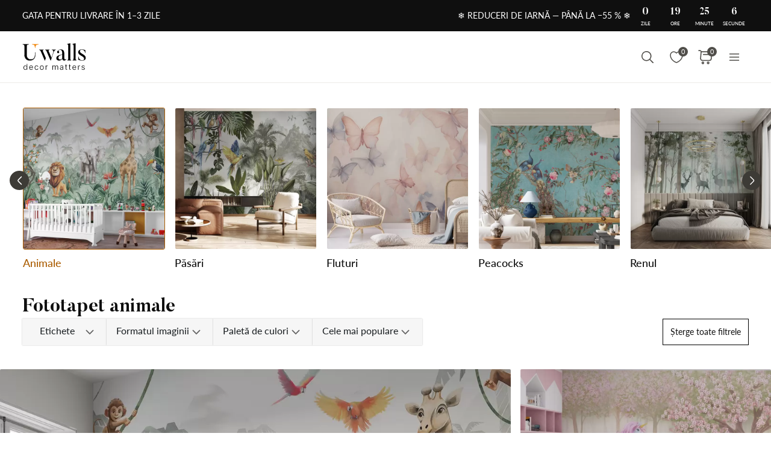

--- FILE ---
content_type: text/html; charset=UTF-8
request_url: https://uwalls.ro/ajax/getcartitemscount
body_size: -324
content:
{"cart_items_count":0,"analytics_data":{"country":"US","state":"","state_code":"","device_type":"desktop","timestamp":1769045689}}

--- FILE ---
content_type: text/css
request_url: https://uwalls.ro/css/redesign/font_lato.css
body_size: -214
content:
@font-face {
    font-family: 'Lato';
    font-style: normal;
    font-weight: 100;
    font-stretch: 100%;
    font-display: swap;
    src: url('/fonts-misc/redesign/Lato-Hairline.ttf') format('truetype');
}
@font-face {
    font-family: 'Lato';
    font-style: normal;
    font-weight: 300;
    font-stretch: 100%;
    font-display: swap;
    src: url('/fonts-misc/redesign/Lato-Light.ttf') format('truetype');
}
@font-face {
    font-family: 'Lato';
    font-style: normal;
    font-weight: 400;
    font-stretch: 100%;
    font-display: swap;
    src: url('/fonts-misc/redesign/Lato-Regular.ttf') format('truetype');
}
@font-face {
    font-family: 'Lato';
    font-style: normal;
    font-weight: 500;
    font-stretch: 100%;
    font-display: swap;
    src: url('/fonts-misc/redesign/Lato-Medium.ttf') format('truetype');
}
@font-face {
    font-family: 'Lato';
    font-style: normal;
    font-weight: 600;
    font-stretch: 100%;
    font-display: swap;
    src: url('/fonts-misc/redesign/Lato-Semibold.ttf') format('truetype');
}
@font-face {
    font-family: 'Lato';
    font-style: normal;
    font-weight: 700;
    font-stretch: 100%;
    font-display: swap;
    src: url('/fonts-misc/redesign/Lato-Bold.ttf') format('truetype');
}
@font-face {
    font-family: 'Lato';
    font-style: normal;
    font-weight: 800;
    font-stretch: 100%;
    font-display: swap;
    src: url('/fonts-misc/redesign/Lato-Heavy.ttf') format('truetype');
}
@font-face {
    font-family: 'Lato';
    font-style: normal;
    font-weight: 900;
    font-stretch: 100%;
    font-display: swap;
    src: url('/fonts-misc/redesign/Lato-Black.ttf') format('truetype');
}

--- FILE ---
content_type: text/javascript
request_url: https://uwalls.ro/js/lib/web-vitals.iife.js
body_size: 1962
content:
var webVitals=function(e){"use strict";let t=-1;const n=e=>{addEventListener("pageshow",(n=>{n.persisted&&(t=n.timeStamp,e(n))}),!0)},i=(e,t,n,i)=>{let s,r;return o=>{t.value>=0&&(o||i)&&(r=t.value-(s??0),(r||void 0===s)&&(s=t.value,t.delta=r,t.rating=((e,t)=>e>t[1]?"poor":e>t[0]?"needs-improvement":"good")(t.value,n),e(t)))}},s=e=>{requestAnimationFrame((()=>requestAnimationFrame((()=>e()))))},r=()=>{const e=performance.getEntriesByType("navigation")[0];if(e&&e.responseStart>0&&e.responseStart<performance.now())return e},o=()=>{const e=r();return e?.activationStart??0},c=(e,n=-1)=>{const i=r();let s="navigate";t>=0?s="back-forward-cache":i&&(document.prerendering||o()>0?s="prerender":document.wasDiscarded?s="restore":i.type&&(s=i.type.replace(/_/g,"-")));return{name:e,value:n,rating:"good",delta:0,entries:[],id:`v5-${Date.now()}-${Math.floor(8999999999999*Math.random())+1e12}`,navigationType:s}},a=new WeakMap;function d(e,t){return a.get(e)||a.set(e,new t),a.get(e)}class h{t;i=0;o=[];h(e){if(e.hadRecentInput)return;const t=this.o[0],n=this.o.at(-1);this.i&&t&&n&&e.startTime-n.startTime<1e3&&e.startTime-t.startTime<5e3?(this.i+=e.value,this.o.push(e)):(this.i=e.value,this.o=[e]),this.t?.(e)}}const f=(e,t,n={})=>{try{if(PerformanceObserver.supportedEntryTypes.includes(e)){const i=new PerformanceObserver((e=>{Promise.resolve().then((()=>{t(e.getEntries())}))}));return i.observe({type:e,buffered:!0,...n}),i}}catch{}},u=e=>{let t=!1;return()=>{t||(e(),t=!0)}};let l=-1;const m=new Set,v=()=>"hidden"!==document.visibilityState||document.prerendering?1/0:0,p=e=>{if("hidden"===document.visibilityState){if("visibilitychange"===e.type)for(const e of m)e();isFinite(l)||(l="visibilitychange"===e.type?e.timeStamp:0,removeEventListener("prerenderingchange",p,!0))}},g=()=>{if(l<0){const e=o(),t=document.prerendering?void 0:globalThis.performance.getEntriesByType("visibility-state").filter((t=>"hidden"===t.name&&t.startTime>e))[0]?.startTime;l=t??v(),addEventListener("visibilitychange",p,!0),addEventListener("prerenderingchange",p,!0),n((()=>{setTimeout((()=>{l=v()}))}))}return{get firstHiddenTime(){return l},onHidden(e){m.add(e)}}},y=e=>{document.prerendering?addEventListener("prerenderingchange",(()=>e()),!0):e()},b=[1800,3e3],E=(e,t={})=>{y((()=>{const r=g();let a,d=c("FCP");const h=f("paint",(e=>{for(const t of e)"first-contentful-paint"===t.name&&(h.disconnect(),t.startTime<r.firstHiddenTime&&(d.value=Math.max(t.startTime-o(),0),d.entries.push(t),a(!0)))}));h&&(a=i(e,d,b,t.reportAllChanges),n((n=>{d=c("FCP"),a=i(e,d,b,t.reportAllChanges),s((()=>{d.value=performance.now()-n.timeStamp,a(!0)}))})))}))},L=[.1,.25];let P=0,T=1/0,_=0;const M=e=>{for(const t of e)t.interactionId&&(T=Math.min(T,t.interactionId),_=Math.max(_,t.interactionId),P=_?(_-T)/7+1:0)};let w;const C=()=>w?P:performance.interactionCount??0,I=()=>{"interactionCount"in performance||w||(w=f("event",M,{type:"event",buffered:!0,durationThreshold:0}))};let F=0;class k{u=[];l=new Map;m;v;p(){F=C(),this.u.length=0,this.l.clear()}L(){const e=Math.min(this.u.length-1,Math.floor((C()-F)/50));return this.u[e]}h(e){if(this.m?.(e),!e.interactionId&&"first-input"!==e.entryType)return;const t=this.u.at(-1);let n=this.l.get(e.interactionId);if(n||this.u.length<10||e.duration>t.P){if(n?e.duration>n.P?(n.entries=[e],n.P=e.duration):e.duration===n.P&&e.startTime===n.entries[0].startTime&&n.entries.push(e):(n={id:e.interactionId,entries:[e],P:e.duration},this.l.set(n.id,n),this.u.push(n)),this.u.sort(((e,t)=>t.P-e.P)),this.u.length>10){const e=this.u.splice(10);for(const t of e)this.l.delete(t.id)}this.v?.(n)}}}const A=e=>{const t=globalThis.requestIdleCallback||setTimeout;"hidden"===document.visibilityState?e():(e=u(e),addEventListener("visibilitychange",e,{once:!0,capture:!0}),t((()=>{e(),removeEventListener("visibilitychange",e,{capture:!0})})))},B=[200,500];class S{m;h(e){this.m?.(e)}}const N=[2500,4e3],q=[800,1800],H=e=>{document.prerendering?y((()=>H(e))):"complete"!==document.readyState?addEventListener("load",(()=>H(e)),!0):setTimeout(e)};return e.CLSThresholds=L,e.FCPThresholds=b,e.INPThresholds=B,e.LCPThresholds=N,e.TTFBThresholds=q,e.onCLS=(e,t={})=>{const r=g();E(u((()=>{let o,a=c("CLS",0);const u=d(t,h),l=e=>{for(const t of e)u.h(t);u.i>a.value&&(a.value=u.i,a.entries=u.o,o())},m=f("layout-shift",l);m&&(o=i(e,a,L,t.reportAllChanges),r.onHidden((()=>{l(m.takeRecords()),o(!0)})),n((()=>{u.i=0,a=c("CLS",0),o=i(e,a,L,t.reportAllChanges),s((()=>o()))})),setTimeout(o))})))},e.onFCP=E,e.onINP=(e,t={})=>{if(!globalThis.PerformanceEventTiming||!("interactionId"in PerformanceEventTiming.prototype))return;const s=g();y((()=>{I();let r,o=c("INP");const a=d(t,k),h=e=>{A((()=>{for(const t of e)a.h(t);const t=a.L();t&&t.P!==o.value&&(o.value=t.P,o.entries=t.entries,r())}))},u=f("event",h,{durationThreshold:t.durationThreshold??40});r=i(e,o,B,t.reportAllChanges),u&&(u.observe({type:"first-input",buffered:!0}),s.onHidden((()=>{h(u.takeRecords()),r(!0)})),n((()=>{a.p(),o=c("INP"),r=i(e,o,B,t.reportAllChanges)})))}))},e.onLCP=(e,t={})=>{y((()=>{const r=g();let a,h=c("LCP");const l=d(t,S),m=e=>{t.reportAllChanges||(e=e.slice(-1));for(const t of e)l.h(t),t.startTime<r.firstHiddenTime&&(h.value=Math.max(t.startTime-o(),0),h.entries=[t],a())},v=f("largest-contentful-paint",m);if(v){a=i(e,h,N,t.reportAllChanges);const r=u((()=>{m(v.takeRecords()),v.disconnect(),a(!0)})),o=e=>{e.isTrusted&&(A(r),removeEventListener(e.type,o,{capture:!0}))};for(const e of["keydown","click","visibilitychange"])addEventListener(e,o,{capture:!0});n((n=>{h=c("LCP"),a=i(e,h,N,t.reportAllChanges),s((()=>{h.value=performance.now()-n.timeStamp,a(!0)}))}))}}))},e.onTTFB=(e,t={})=>{let s=c("TTFB"),a=i(e,s,q,t.reportAllChanges);H((()=>{const d=r();d&&(s.value=Math.max(d.responseStart-o(),0),s.entries=[d],a(!0),n((()=>{s=c("TTFB",0),a=i(e,s,q,t.reportAllChanges),a(!0)})))}))},e}({});